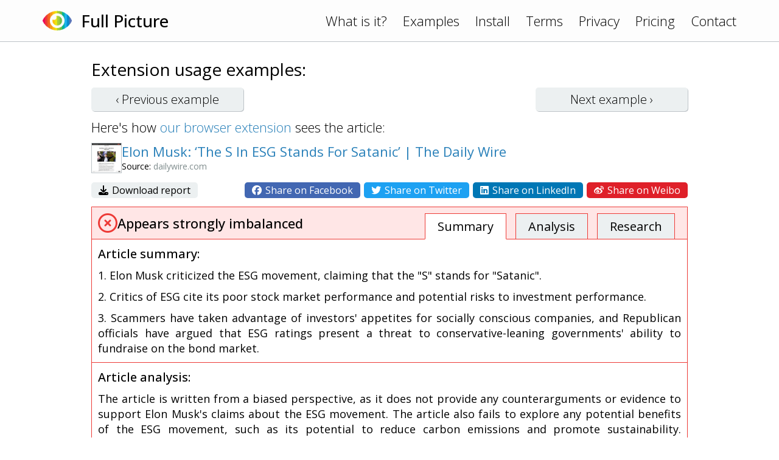

--- FILE ---
content_type: text/html; charset=UTF-8
request_url: https://www.fullpicture.app/item/b7752d60ad3b0a24a6bac77b4008e53b
body_size: 2493
content:
<!DOCTYPE html>
<html>
    <head>
        <title>[Full Picture] Elon Musk: ‘The S In ESG Stands For Satanic’ | The Daily Wire</title>
        <meta name="description" content="The article is written from a biased perspective, as it does not provide any counterarguments or evidence to support Elon Musk&#039;s claims about the ESG movement. The article also fails to explore any po">
        <meta name="viewport" content="width=device-width, initial-scale=1.0">
<link rel="preconnect" href="https://fonts.googleapis.com">
<link rel="preconnect" href="https://fonts.gstatic.com" crossorigin>
<link href="https://fonts.googleapis.com/css2?family=Open+Sans:wght@300;400;500&display=swap" rel="stylesheet">
<link rel="stylesheet" href="/assets/frontend.css?20230121"/>
<link rel="icon" href="/assets/icon.png">
<script src="/assets/frontend.js?20230119" defer></script>
<script src="https://kit.fontawesome.com/1bd7013c99.js" crossorigin="anonymous"></script>

<!-- Google tag (gtag.js) -->
<script async src="https://www.googletagmanager.com/gtag/js?id=G-1QY7PFW8P2"></script>
<script>
window.dataLayer = window.dataLayer || [];
function gtag(){dataLayer.push(arguments);}
gtag('js', new Date());
gtag('config', 'G-1QY7PFW8P2');
</script>
        <meta property="og:url" content="/item/b7752d60ad3b0a24a6bac77b4008e53b">
        <meta property="og:type" content="article">
        <meta property="og:title" content="[Full Picture] Elon Musk: ‘The S In ESG Stands For Satanic’ | The Daily Wire">
        <meta property="og:description" content="The article is written from a biased perspective, as it does not provide any counterarguments or evidence to support Elon Musk&#039;s claims about the ESG movement. The article also fails to explore any po">
        <meta property="og:image" content="https://www.fullpicture.app/assets/icons/258.png">
        <meta property="fb:app_id" content="720216845991086">
    </head>
    <body>
        <div class="topbar">
    <div class="content">
        <a href="/">
            <img src="/assets/icon.png" width="48" height="48">
        </a>
        <a href="/">
            <h1>Full Picture</h1>
        </a>
        <div class="links desktop">
            <a href="/#about">What is it?</a>
            <a href="/examples">Examples</a>
            <a href="/install">Install</a>
            <a href="/terms" class="wide">Terms</a>
            <a href="/privacy" class="wide">Privacy</a>
            <a href="/pricing" class="wide">Pricing</a>
            <a href="/contact">Contact</a>
        </div>
        <div class="links mobile">
            <a href="#" onClick="hamburger(); return false;">
                <i class="far fa-bars"></i>
            </a>
            <div class="menu mobile">
                <a href="/#about">What is it?</a>
                <a href="/examples">Examples</a>
                <a href="/install">Install</a>
                <a href="/terms">Terms</a>
                <a href="/privacy">Privacy</a>
                <a href="/pricing">Pricing</a>
                <a href="/contact">Contact</a>
            </div>
        </div>
    </div>
</div>
        <section>
            <div class="content text">

<h3>Extension usage examples:</h3>

<div class="example-buttons">
    <a class="btn " href="/item/6f12ad3f91acbc82d0d3fa7892e2ef3a">‹ Previous <span class="desktop">example</span></a>
    <a class="btn " href="/item/7b7e3277b1a6b2024fda2e61f80de26d">Next <span class="desktop">example</span> ›</a>
</div>

<div>
    Here's how <a href="/install">our browser extension</a> sees the article:
</div>

<div class="example">

    <div class="title">
        <div class="wide">
            <img src="/item/screenshot/b7752d60ad3b0a24a6bac77b4008e53b" width="50" height="50" class="screenshot">
        </div>
        <div>
            <a href="https://www.dailywire.com/news/elon-musk-the-s-in-esg-stands-for-satanic" target="_blank">
                Elon Musk: ‘The S In ESG Stands For Satanic’ | The Daily Wire
            </a>
            <div class="source">
                Source: <span class="grey">dailywire.com</span>
            </div>
        </div>
    </div>

    <div class="sharing wide">
        <div>
            <a href="/item/download/b7752d60ad3b0a24a6bac77b4008e53b">
                <i class="fas fa-download"></i>
                Download report
            </a>
        </div>
        <div>
            <a rel="nofollow" href="/item/share/b7752d60ad3b0a24a6bac77b4008e53b?type=facebook" style="background: #4267B2; color: white;">
                <i class="fab fa-facebook"></i>
                Share on Facebook
            </a>
            <a rel="nofollow" href="/item/share/b7752d60ad3b0a24a6bac77b4008e53b?type=twitter" style="background: #1DA1F2; color: white;">
                <i class="fab fa-twitter"></i>
                Share on Twitter
            </a>
            <a rel="nofollow" href="/item/share/b7752d60ad3b0a24a6bac77b4008e53b?type=linkedin" style="background: #0077B5; color: white;">
                <i class="fab fa-linkedin"></i>
                Share on LinkedIn
            </a>
            <a rel="nofollow" href="/item/share/b7752d60ad3b0a24a6bac77b4008e53b?type=weibo" style="background: #DF2029; color: white;">
                <i class="fab fa-weibo"></i>
                Share on Weibo
            </a>
        </div>
    </div>

    <div class="details details3">
        <div class="rating">
            <img src="/assets/rating/3.png" width="32" height="32">
            <div>
                                                                Appears strongly imbalanced            </div>
            <div class="links desktop">
                <a href="#summary" class="active">Summary</a>
                <a href="#review">Analysis</a>
                <a href="#topics">Research</a>
            </div>
        </div>
        <a name="summary"></a>
        <div class="summary part">
            <h4>Article summary:</h4>
            <p>1. Elon Musk criticized the ESG movement, claiming that the "S" stands for "Satanic".</p>
<p>2. Critics of ESG cite its poor stock market performance and potential risks to investment performance.</p>
<p>3. Scammers have taken advantage of investors' appetites for socially conscious companies, and Republican officials have argued that ESG ratings present a threat to conservative-leaning governments' ability to fundraise on the bond market.</p>
        </div>
        <a name="review"></a>
        <div class="review part">
            <h4>Article analysis:</h4>
            <p>The article is written from a biased perspective, as it does not provide any counterarguments or evidence to support Elon Musk's claims about the ESG movement. The article also fails to explore any potential benefits of the ESG movement, such as its potential to reduce carbon emissions and promote sustainability. Additionally, the article does not mention any possible risks associated with investing in socially conscious companies, which could lead readers to believe that such investments are risk-free. Furthermore, the article does not provide any sources or evidence for its claims about scammers taking advantage of investors' appetites for socially conscious companies or Republican officials arguing that ESG ratings present a threat to conservative-leaning governments' ability to fundraise on the bond market. As such, this article should be read with caution and further research should be done before relying on its claims.</p>
        </div>
        <a name="topics"></a>
        <div class="topics part">
            <h4>Topics for further research:</h4>
            <div class="list">
                                    <a href="https://www.google.com/search?q=Benefits%20of%20ESG%20investing" target="_blank">Benefits of ESG investing</a>
                                    <a href="https://www.google.com/search?q=Risks%20of%20ESG%20investing" target="_blank">Risks of ESG investing</a>
                                    <a href="https://www.google.com/search?q=Carbon%20emissions%20reduction" target="_blank">Carbon emissions reduction</a>
                                    <a href="https://www.google.com/search?q=Sustainability%20initiatives" target="_blank">Sustainability initiatives</a>
                                    <a href="https://www.google.com/search?q=Scammers%20targeting%20ESG%20investors" target="_blank">Scammers targeting ESG investors</a>
                                    <a href="https://www.google.com/search?q=Impact%20of%20ESG%20ratings%20on%20bond%20markets" target="_blank">Impact of ESG ratings on bond markets</a>
                            </div>
        </div>

    </div>

</div>

            </div>
        </section>
    <script defer src="https://static.cloudflareinsights.com/beacon.min.js/vcd15cbe7772f49c399c6a5babf22c1241717689176015" integrity="sha512-ZpsOmlRQV6y907TI0dKBHq9Md29nnaEIPlkf84rnaERnq6zvWvPUqr2ft8M1aS28oN72PdrCzSjY4U6VaAw1EQ==" data-cf-beacon='{"version":"2024.11.0","token":"1f8b691dfa8745a29819e6fa676edd29","r":1,"server_timing":{"name":{"cfCacheStatus":true,"cfEdge":true,"cfExtPri":true,"cfL4":true,"cfOrigin":true,"cfSpeedBrain":true},"location_startswith":null}}' crossorigin="anonymous"></script>
</body>
</html>